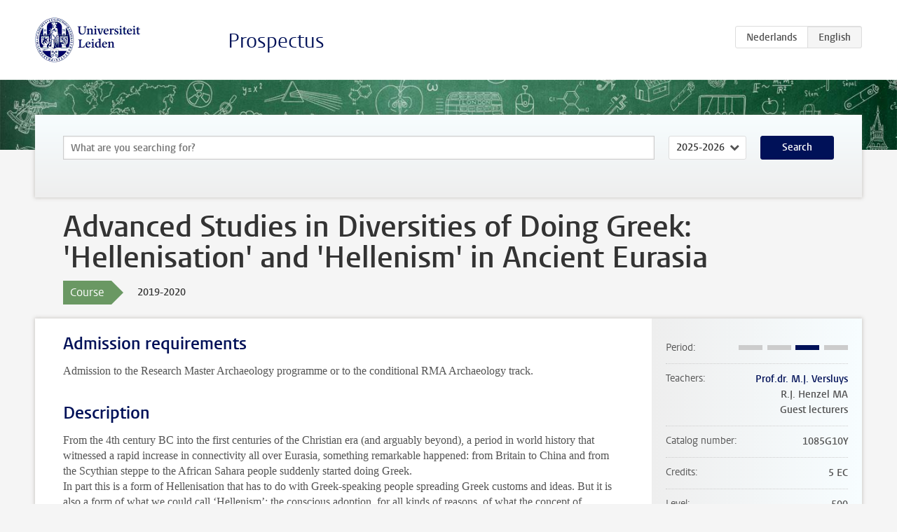

--- FILE ---
content_type: text/html; charset=UTF-8
request_url: https://studiegids.universiteitleiden.nl/en/courses/89797/advanced-studies-in-diversities-of-doing-greek-hellenisation-and-hellenism-in-ancient-eurasia
body_size: 4648
content:
<!DOCTYPE html>
<html lang="en">
<head>
    <meta charset="utf-8">
    <meta name="viewport" content="width=device-width, initial-scale=1, maximum-scale=1">
    <meta http-equiv="X-UA-Compatible" content="IE=edge" />
    <title>Advanced Studies in Diversities of Doing Greek: &#039;Hellenisation&#039; and &#039;Hellenism&#039; in Ancient Eurasia, 2019-2020 - Prospectus - Universiteit Leiden</title>

    <!-- icons -->
    <link rel="shortcut icon" href="https://www.universiteitleiden.nl/design-1.0/assets/icons/favicon.ico" />
    <link rel="icon" type="image/png" sizes="32x32" href="https://www.universiteitleiden.nl/design-1.0/assets/icons/icon-32px.png" />
    <link rel="icon" type="image/png" sizes="96x96" href="https://www.universiteitleiden.nl/design-1.0/assets/icons/icon-96px.png" />
    <link rel="icon" type="image/png" sizes="195x195" href="https://www.universiteitleiden.nl/design-1.0/assets/icons/icon-195px.png" />

    <link rel="apple-touch-icon" href="https://www.universiteitleiden.nl/design-1.0/assets/icons/icon-120px.png" /> <!-- iPhone retina -->
    <link rel="apple-touch-icon" sizes="180x180" href="https://www.universiteitleiden.nl/design-1.0/assets/icons/icon-180px.png" /> <!-- iPhone 6 plus -->
    <link rel="apple-touch-icon" sizes="152x152" href="https://www.universiteitleiden.nl/design-1.0/assets/icons/icon-152px.png" /> <!-- iPad retina -->
    <link rel="apple-touch-icon" sizes="167x167" href="https://www.universiteitleiden.nl/design-1.0/assets/icons/icon-167px.png" /> <!-- iPad pro -->

    <link rel="stylesheet" href="https://www.universiteitleiden.nl/design-1.0/css/ul2common/screen.css">
    <link rel="stylesheet" href="/css/screen.css" />
</head>
<body class="prospectus course">
<script> document.body.className += ' js'; </script>


<div class="header-container">
    <header class="wrapper clearfix">
        <p class="logo">
            <a href="https://studiegids.universiteitleiden.nl/en">
                <img width="151" height="64" src="https://www.universiteitleiden.nl/design-1.0/assets/images/zegel.png" alt="Universiteit Leiden"/>
            </a>
        </p>
        <p class="site-name"><a href="https://studiegids.universiteitleiden.nl/en">Prospectus</a></p>
        <div class="language-btn-group">
                        <a href="https://studiegids.universiteitleiden.nl/courses/89797/advanced-studies-in-diversities-of-doing-greek-hellenisation-and-hellenism-in-ancient-eurasia" class="btn">
                <abbr title="Nederlands">nl</abbr>
            </a>
                                <span class="btn active">
                <abbr title="English">en</abbr>
            </span>
            </div>    </header>
</div>

<div class="hero" data-bgset="/img/hero-435w.jpg 435w, /img/hero-786w.jpg 786w, /img/hero-1440w.jpg 1440w, /img/hero-2200w.jpg 2200w"></div>


    <div class="search-container">
    <form action="https://studiegids.universiteitleiden.nl/en/search" class="search-form wrapper">
        <input type="hidden" name="for" value="courses" />
        <div class="search">
            <!-- <label class="select">
    <span>Search for</span>
    <select name="for">
                    <option value="courses">Courses</option>
                    <option value="programmes">Programmes</option>
            </select>
</label> -->
            <label class="keywords no-label">
    <span>Keywords</span>
    <input type="search" name="q" value="" placeholder="What are you searching for?" autofocus autocomplete="off"/>
</label>            <label class="select no-label">
    <span>Academic year</span>
    <select name="edition">
                    <option>2026-2027</option>
                    <option selected>2025-2026</option>
                    <option>2024-2025</option>
                    <option>2023-2024</option>
                    <option>2022-2023</option>
                    <option>2021-2022</option>
                    <option>2020-2021</option>
                    <option>2019-2020</option>
                    <option>2018-2019</option>
                    <option>2017-2018</option>
                    <option>2016-2017</option>
                    <option>2015-2016</option>
                    <option>2014-2015</option>
                    <option>2013-2014</option>
                    <option>2012-2013</option>
                    <option>2011-2012</option>
                    <option>2010-2011</option>
            </select>
</label>            <button type="submit">Search</button>        </div>
    </form>
</div>



    <div class="main-container">
        <div class="wrapper summary">
            <article class="content">
                <h1>Advanced Studies in Diversities of Doing Greek: &#039;Hellenisation&#039; and &#039;Hellenism&#039; in Ancient Eurasia</h1>
                <div class="meta">
                    <div class="entity">
                        <span><b>Course</b></span>
                    </div>
                    <div class="edition">
                        <span>2019-2020</span>
                    </div>
                                    </div>
            </article>
        </div>
        <div class="wrapper main clearfix">

            <article class="content">
                <h2>Admission requirements</h2>

<p>Admission to the Research Master Archaeology programme or to the conditional RMA Archaeology track.</p>


<h2>Description</h2>

<p>From the 4th century BC into the first centuries of the Christian era (and arguably beyond), a period in world history that witnessed a rapid increase in connectivity all over Eurasia, something remarkable happened: from Britain to China and from the Scythian steppe to the African Sahara people suddenly started doing Greek.<br>
In part this is a form of Hellenisation that has to do with Greek-speaking people spreading Greek customs and ideas. But it is also a form of what we could call ‘Hellenism’: the conscious adoption, for all kinds of reasons, of what the concept of ‘Greekness’ had come to mean overtime, by all kinds of actors who had little or nothing to do with Greece or the Greeks.</p>

<p>Scholarly research is still struggling to distinguish between ‘Hellenisation’ and ‘Hellenism’ and to make sense of the many Greek/‘Greek’ elements that populated Eurasian cultures in the Hellenistic and Roman periods – and in many aspects down to today. This is a subject on which there still is a lot of work to do. When in post-imperial days a long-running, heated (but ultimately unresolved) debate on ‘Romanisation’ was conducted, ‘Hellenisation’ (let alone ‘Hellenism’) was never subjected to the same kind of scrutiny. The time has come to set that right – and possibly revive the stalled Romanisation debate at the same time.</p>

<p>In this course we will analyse the questions “what is Greek(ness)” and “what determines the attractiveness of things Greek/‘Greek’ to non-Greeks” critically and from a variety of different perspectives. These are questions that go to the very heart of the disciplines of Classics, Ancient History and Classical Archaeology (and of much of cultural history at large).<br>
Focusing on Ancient History and Classical Archaeology in particular, we will investigate the struggles of earlier scholars dealing with questions of ancient and of modern identity. To do so we will also draw on comparable concepts and their scholarly debates, for instance Egyptianisation and Romanisation.<br>
Throughout the course we will constantly confront approaches from Ancient History, ultimately based on the written sources, with approaches from Archaeology, ultimately based on the remains of material culture. Our case studies will take you from the western confines of the Roman Empire to Afghanistan (and sometimes even further East) and from the Caucasus to North Africa.</p>


<h2>Course objectives</h2>

<ul>
<li><p>Knowledge of and insight into the archaeology of Eurasia in Classical Antiquity, i.e., the main areas and sites referred to in the literature and in the lectures;</p></li>
<li><p>Knowledge of and insight into globalisation and acculturation processes in Eurasia in Classical Antiquity;</p></li>
<li><p>Understanding of the problems related to the notions of Hellenisation and Hellenism and their historical afterlife;</p></li>
<li><p>Ability to critically assess specialist literature with regard to archaeological approaches and theoretical background;</p></li>
<li><p>Ability to report such assessments in written format;</p></li>
<li><p>Ability to independently set up and carry out a small research project;</p></li>
<li><p>Ability to critically review the significance of current research within the field as a whole;</p></li>
<li><p>Ability to formulate new and innovative directions of research;</p></li>
<li><p>Ability to start and stimulate discussion.</p></li>
</ul>


<h2>Timetable</h2>

<p>Course schedule details can be found in the <a href="https://www.student.universiteitleiden.nl/en/study--studying/study/educational-information/schedules/archaeology/archaeology-ma-msc?cf=archaeology&amp;cd=archaeology-ba#tab-2">RMA and RMSc time schedule</a>.</p>


<h2>Mode of instruction</h2>

<ul>
<li><p>Lectures;</p></li>
<li><p>Discussion.</p></li>
</ul>


<h2>Course load</h2>

<p>The course load will be distributed as follows:</p>

<ul>
<li><p>7×2 hours of lectures (1 ec);</p></li>
<li><p>210 pages of literature (1.5 ec);</p></li>
<li><p>Short written assignments (1 ec);</p></li>
<li><p>Final essay of 2,500 words (+/- 10%) (1,5 ec).</p></li>
</ul>


<h2>Assessment method</h2>

<ul>
<li><p>Short (weekly) written assignments (20%);</p></li>
<li><p>Final essay (80%);</p></li>
<li><p>Participation in discussion (0.5 bonus, used to round up final grade).</p></li>
</ul>

<p>Prior to class students read the assigned literature and submit discussion points. These must be submitted 2 days before class. In order to pass the course, all written assignments have to be handed in on time.</p>

<p>Compensation is possible according to the OER (Onderwijs- en Examenreglement / Course and Examination Regulations).</p>

<p>There is no retake for the written assignments, only for the final essay (with new topic) if the first attempt has been taken seriously.</p>

<p>If you fail the retake for the final essay, any passes for the short written assignments will no longer count (i.e., grades cannot be used the next year).</p>

<p>All assessment deadlines (exams, retakes, paper deadlines etc.) can be found in the <a href="https://www.student.universiteitleiden.nl/en/study--studying/study/educational-information/schedules/archaeology/archaeology-ma-msc?cf=archaeology&amp;cd=archaeology-ba#tab-2">MA and MSc examination schedule</a>.</p>

<p>Late submission will result in a lowering of the grade (0.5 point per day).</p>


<h2>Reading list</h2>

<p>The reading list will be made available on BlackBoard or through e-mail.</p>


<h2>Registration</h2>

<p>Registration via <a href="https://usis.leidenuniv.nl">uSis</a> is mandatory.</p>

<ul>
<li><p>The Administration Office will register all BA1 students for their <strong>tutorials</strong> (not lectures; register via uSis!).</p></li>
<li><p>BA2, BA3, MA/MSc and RMA/RMSc students are required to register for all lectures and tutorials well in time.</p></li>
<li><p>The Administration Office registers all students for their exams, students are not required to do this in uSis.</p></li>
</ul>


<h2>Contact</h2>

<p>For more information about this course, please contact <a href="&#x6d;&#x61;&#105;&#108;&#116;&#111;&#x3a;&#x6d;&#x2e;&#106;&#46;&#118;e&#x72;&#x73;&#x6c;&#117;&#121;&#115;&#x40;&#x61;&#x72;&#99;&#104;&#46;&#108;&#x65;&#x69;&#x64;&#101;&#110;&#117;n&#x69;&#x76;&#x2e;&#110;&#108;">prof. dr. M.J. (Miguel John) Versluys</a>.</p>


<h2>Remarks</h2>

<p>Compulsory attendance.</p>

            </article>

            <aside>
                <dl>
                    <dt>Period</dt>
                    <dd class="has-block-lines"><div class="block-lines"><span class="block block-1 block-off"></span><span class="block block-2 block-off"></span><span class="block block-3 block-on"></span><span class="block block-4 block-off"></span></div></dd>
                                            <dt>Teachers</dt>
                        <dd>
                            <ul>
                                                                                                            <li><a href="https://www.universiteitleiden.nl/en/staffmembers/miguel-john-versluys">Prof.dr. M.J. Versluys</a></li>
                                                                                                                                                <li>R.J. Henzel MA</li>
                                                                                                                                                <li>Guest lecturers</li>
                                                                                                </ul>
                        </dd>
                                                            <dt>Catalog number</dt>
                    <dd>1085G10Y</dd>
                                                            <dt>Credits</dt>
                    <dd>5 EC</dd>
                                                            <dt>Level</dt>
                    <dd>500</dd>
                                                            <dt>Location</dt>
                    <dd>Leiden</dd>
                                                            <dt>Language</dt>
                    <dd>English</dd>
                                                            <dt>Faculty</dt>
                    <dd>Archaeology </dd>
                                                            <dt>Brightspace</dt>
                    <dd>Yes</dd>
                                    </dl>

                                    <h2>Part of</h2>
                    <ul class="link-list">
                                                    <li>
                                <a href="https://studiegids.universiteitleiden.nl/en/studies/7237/archaeology-research-master">
                                    <strong>Archaeology: Research Master</strong>
                                    <span class="meta">Master</span>
                                </a>
                            </li>
                                            </ul>
                
                
                                <h2>Available as</h2>
                <dl>
                                            <dt>A la Carte</dt>
                        <dd>No</dd>
                                            <dt>Contract</dt>
                        <dd>No</dd>
                                            <dt>Elective choice</dt>
                        <dd>No</dd>
                                            <dt>Evening course</dt>
                        <dd>No</dd>
                                            <dt>Exchange / Study Abroad</dt>
                        <dd>No</dd>
                                            <dt>Honours Class</dt>
                        <dd>No</dd>
                                    </dl>
                
                                    <h2>Course load (14h)</h2>
                    <dl>
                                                    <dt class="depth-0">Lectures</dt>
                            <dd class="depth-0">
                                                                    14h
                                                            </dd>
                                                    <dt class="depth-1">Lecture</dt>
                            <dd class="depth-1">
                                                                    ?
                                                            </dd>
                                                    <dt class="depth-1">Tutorial</dt>
                            <dd class="depth-1">
                                                                    ?
                                                            </dd>
                                                    <dt class="depth-0">Practical work</dt>
                            <dd class="depth-0">
                                                                    0h
                                                            </dd>
                                                    <dt class="depth-0">Tutoring</dt>
                            <dd class="depth-0">
                                                                    0h
                                                            </dd>
                                                    <dt class="depth-0">Examination</dt>
                            <dd class="depth-0">
                                                                    0h
                                                            </dd>
                                                    <dt class="depth-1">Paper</dt>
                            <dd class="depth-1">
                                                                    0h
                                                            </dd>
                                                    <dt class="depth-1">Exam</dt>
                            <dd class="depth-1">
                                                                    0h
                                                            </dd>
                                                    <dt class="depth-1">Other examinations</dt>
                            <dd class="depth-1">
                                                                    0h
                                                            </dd>
                                                    <dt class="depth-0">Self-tuition</dt>
                            <dd class="depth-0">
                                                                    0h
                                                            </dd>
                                                    <dt class="depth-0">Other</dt>
                            <dd class="depth-0">
                                                                    0h
                                                            </dd>
                                            </dl>
                            </aside>

        </div>
    </div>


<div class="footer-container">
    <footer class="wrapper">
        <p><a href="https://www.student.universiteitleiden.nl/en">Student website</a> — <a href="https://www.organisatiegids.universiteitleiden.nl/en/regulations/general/privacy-statements">Privacy</a> — <a href="/en/contact">Contact</a></p>

    </footer>
</div>

<script async defer src="/js/ul2.js" data-main="/js/ul2common/main.js"></script>
<script async defer src="/js/prospectus.js"></script>

    <script async src="https://www.googletagmanager.com/gtag/js?id=UA-874564-27"></script>
    <script>
        window.dataLayer = window.dataLayer || [];
        function gtag(){dataLayer.push(arguments);}
        gtag('js', new Date());
        gtag('config', 'UA-874564-27', {'anonymize_ip':true});
    </script>

</body>
</html>
